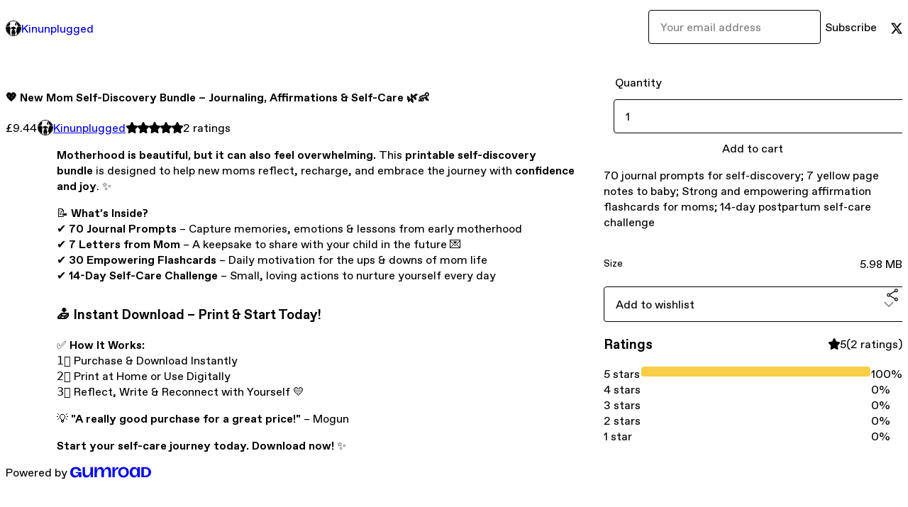

--- FILE ---
content_type: text/html; charset=utf-8
request_url: https://kinunplugged.gumroad.com/l/New-Mommy-Bundle?layout=profile
body_size: 7960
content:
<!DOCTYPE html>
<html lang="en">
  <head prefix="og: http://ogp.me/ns# fb: http://ogp.me/ns/fb# gumroad: http://ogp.me/ns/fb/gumroad#">
    <link rel="dns-prefetch" href="//assets.gumroad.com">
    <link rel="dns-prefetch" href="//static-2.gumroad.com">
    <link rel="dns-prefetch" href="//public-files.gumroad.com">
  <meta name="action-cable-url" content="wss://cable.gumroad.com/cable" />
  <link rel="stylesheet" crossorigin="anonymous" href="https://assets.gumroad.com/packs/css/design-baf8b59f.css" />
    <style>:root{--accent: 247 206 70;--contrast-accent: 0 0 0;--font-family: "ABC Favorit", "ABC Favorit", sans-serif;--color: 0 0 0;--primary: var(--color);--contrast-primary: 255 255 255;--filled: 255 255 255;--contrast-filled: var(--color);--body-bg: #ffffff;--active-bg: rgb(var(--color) / var(--gray-1));--border-alpha: 1}body{background-color:#ffffff;color:#000;font-family:"ABC Favorit", "ABC Favorit", sans-serif}
</style>

  
  <title inertia="title">💖 New Mom Self-Discovery Bundle – Journaling, Affirmations &amp; Self-Care 🌿👶</title>
<meta name="csrf-param" content="authenticity_token" inertia="meta-name-csrf-param">
<meta name="csrf-token" content="RXEkclHw_eJufzIwv5_S9pihxZsVAIdZvu0ulj9U4_XRYdKyt1fQZpEaEglDbGG_2P2Gs51sNMHW354cuG88FQ" inertia="meta-name-csrf-token">
<meta charset="utf-8" inertia="meta-charset">
<meta property="fb:app_id" value="149071038533330" inertia="meta-property-fb-app_id">
<meta property="fb:page_id" value="http://www.facebook.com/gumroad" inertia="meta-property-fb-page_id">
<meta property="gr:environment" value="production" inertia="meta-property-gr-environment">
<meta property="og:image" content="https://public-files.gumroad.com/fiib8x3u3ylk02oepxm2ne2dodpp" inertia="meta-property-og-image">
<meta property="og:image:alt" value="" inertia="meta-property-og-image-alt">
<meta property="og:title" value="💖 New Mom Self-Discovery Bundle – Journaling, Affirmations &amp; Self-Care 🌿👶" inertia="meta-property-og-title">
<meta property="og:site_name" value="Gumroad" inertia="meta-property-og-site_name">
<meta name="viewport" content="initial-scale = 1.0, width = device-width" inertia="meta-name-viewport">
<meta property="stripe:pk" value="pk_live_Db80xIzLPWhKo1byPrnERmym" inertia="meta-property-stripe-pk">
<meta property="stripe:api_version" value="2023-10-16; risk_in_requirements_beta=v1; retrieve_tax_forms_beta=v1;" inertia="meta-property-stripe-api_version">
<meta property="twitter:site" value="@gumroad" inertia="meta-property-twitter-site">
<link rel="search" href="/opensearch.xml" title="Gumroad" type="application/opensearchdescription+xml" inertia="link-1644e96d">
<link rel="shortcut icon" href="https://assets.gumroad.com/images/pink-icon.png" inertia="link-6c5c3bee">
<meta property="gr:google_analytics:enabled" content="true" inertia="meta-property-gr-google_analytics-enabled">
<meta property="gr:fb_pixel:enabled" content="true" inertia="meta-property-gr-fb_pixel-enabled">
<meta property="gr:logged_in_user:id" content="" inertia="meta-property-gr-logged_in_user-id">
<meta property="gr:page:type" value="product" inertia="meta-property-gr-page-type">
<meta property="gr:facebook_sdk:enabled" content="true" inertia="meta-property-gr-facebook_sdk-enabled">
<meta name="description" content="Motherhood is beautiful, but it can also feel overwhelming. This printable self-discovery bundle is designed to help new moms reflect, recharge, and embrace the journey with confidence and joy. ✨ 📝 What’s Inside?✔️ 70 Journal Prompts – Capture memories, emotions &amp;amp; lessons from early motherhood✔️ 7 Letters from Mom – A keepsake to share with your child in the future 💌✔️ 30 Empowering Flashcards – Daily motivation for the ups &amp;amp; downs of mom life✔️ 14-Day Self-Care Challenge – Small, loving actions to nurture yourself every day 📥 Instant Download – Print &amp;amp; Start Today! ✅ How It Works:1️⃣ Purchase &amp;amp; Download Instantly2️⃣ Print at Home or Use Digitally3️⃣ Reflect, Write &amp;amp; Reconnect with Yourself 💛 💡 &quot;A really good purchase for a great price!&quot; – Mogun Start your self-care journey today. Download now! ✨" inertia="meta-name-description">
<meta property="product:retailer_item_id" content="YJMqs" inertia="meta-property-product-retailer_item_id">
<meta property="product:price:amount" content="9.44" inertia="meta-property-product-price-amount">
<meta property="product:price:currency" content="GBP" inertia="meta-property-product-price-currency">
<meta property="og:description" value="Motherhood is beautiful, but it can also feel overwhelming. This printable self-discovery bundle is designed to help new moms reflect, recharge, and embrace the journey with confidence and joy. ✨ 📝 What’s Inside?✔️ 70 Journal Prompts – Capture memories, emotions &amp;amp; lessons from early motherhood✔️ 7 Letters from Mom – A keepsake to share with your child in the future 💌✔️ 30 Empowering Flashcards – Daily motivation for the ups &amp;amp; downs of mom life✔️ 14-Day Self-Care Challenge – Small, loving actions to nurture yourself every day 📥 Instant Download – Print &amp;amp; Start Today! ✅ How It Works:1️⃣ Purchase &amp;amp; Download Instantly2️⃣ Print at Home or Use Digitally3️⃣ Reflect, Write &amp;amp; Reconnect with Yourself 💛 💡 &quot;A really good purchase for a great price!&quot; – Mogun Start your self-care journey today. Download now! ✨" inertia="meta-property-og-description">
<meta property="og:url" content="https://kinunplugged.gumroad.com/l/New-Mommy-Bundle" inertia="meta-property-og-url">
<meta property="og:type" value="gumroad:product" inertia="meta-property-og-type">
<meta property="twitter:title" value="💖 New Mom Self-Discovery Bundle – Journaling, Affirmations &amp; Self-Care 🌿👶" inertia="meta-property-twitter-title">
<meta property="twitter:card" value="summary_large_image" inertia="meta-property-twitter-card">
<meta property="twitter:image" value="https://public-files.gumroad.com/fiib8x3u3ylk02oepxm2ne2dodpp" inertia="meta-property-twitter-image">
<meta property="twitter:image:alt" value="" inertia="meta-property-twitter-image-alt">
<meta property="twitter:domain" value="Gumroad" inertia="meta-property-twitter-domain">
<meta property="twitter:description" value="Motherhood is beautiful, but it can also feel overwhelming. This printable self-discovery bundle is designed to help new moms reflect, recharge, and embrace the journey with confidence and joy. ✨ 📝..." inertia="meta-property-twitter-description">
<meta property="twitter:creator" value="@KinUnplugged" inertia="meta-property-twitter-creator">
<link rel="preload" as="image" href="https://public-files.gumroad.com/fiib8x3u3ylk02oepxm2ne2dodpp" inertia="link-b12a68e8">
<link rel="preload" as="image" href="https://public-files.gumroad.com/bm55h6jgggo4huocshitts5ergx5" inertia="link-b3cbb6d6">
<link rel="preload" as="image" href="https://public-files.gumroad.com/l3gp3othwd5fbsnyfn3jmr1cgot3" inertia="link-6dc7f4d7">
<link rel="preload" as="image" href="https://public-files.gumroad.com/eocai5c29g4sa49dhdan37yvmkqv" inertia="link-64299761">
<link rel="canonical" href="https://kinunplugged.gumroad.com/l/New-Mommy-Bundle" inertia="canonical">
<link rel="shortcut icon" href="https://public-files.gumroad.com/e8zkotuuju9kdmu0uezqgvj6064o" inertia="link-3ad68b17">
</head>

  <body id="product_page" class="group/body mac" style="">
    <div id="design-settings" data-settings="{&quot;font&quot;:{&quot;name&quot;:&quot;ABC Favorit&quot;,&quot;url&quot;:&quot;https://assets.gumroad.com/assets/ABCFavorit-Regular-26182c8c3addf6e4f8889817249c23b22c93233a8212e5e86574459e4dc926e2.woff2&quot;}}" style="display: none;"></div>
    <div id="user-agent-info" data-settings="{&quot;is_mobile&quot;:false}" style="display: none;"></div>
    <div class="react-entry-point" style="display:contents" id="Alert-react-component-5a0e0d30-8065-433d-a0a1-0272825517cd"><div class="fixed top-4 left-1/2 z-100 w-max max-w-[calc(100vw-2rem)] rounded bg-background md:max-w-sm invisible" style="transform:translateX(-50%) translateY(calc(-100% - var(--spacer-4)));transition:all 0.3s ease-out 0.5s"><div role="alert" class="flex items-start gap-2 rounded border border-border p-3"><div class="flex-1"><div></div></div></div></div></div>
      <script type="application/json" class="js-react-on-rails-component" data-component-name="Alert" data-dom-id="Alert-react-component-5a0e0d30-8065-433d-a0a1-0272825517cd">{"initial":null}</script>
      


    <div class="flex flex-col lg:flex-row h-screen">
      <main class="flex-1 flex flex-col lg:h-screen overflow-y-auto">
        <div class="flex-1 flex flex-col">
          

<noscript>
  <div id="javascript-notice">
    <strong>JavaScript is required to buy this product.</strong>
    Enable JavaScript in your browser settings and refresh this page to continue.
  </div>
</noscript>



  <script type="application/json" id="js-react-on-rails-context">{"railsEnv":"production","inMailer":false,"i18nLocale":"en","i18nDefaultLocale":"en","rorVersion":"14.0.4","rorPro":false,"href":"https://kinunplugged.gumroad.com/l/New-Mommy-Bundle?layout=profile","location":"/l/New-Mommy-Bundle?layout=profile","scheme":"https","host":"kinunplugged.gumroad.com","port":null,"pathname":"/l/New-Mommy-Bundle","search":"layout=profile","httpAcceptLanguage":null,"design_settings":{"font":{"name":"ABC Favorit","url":"https://assets.gumroad.com/assets/ABCFavorit-Regular-26182c8c3addf6e4f8889817249c23b22c93233a8212e5e86574459e4dc926e2.woff2"}},"domain_settings":{"scheme":"https","app_domain":"gumroad.com","root_domain":"gumroad.com","short_domain":"gum.co","discover_domain":"gumroad.com","third_party_analytics_domain":"gumroad-analytics.com","api_domain":"api.gumroad.com"},"user_agent_info":{"is_mobile":false},"logged_in_user":null,"current_seller":null,"csp_nonce":"4x2lqqS8yWksX8+abZQAEpCRS7pKfN/hlNVrxDk97bY=","locale":"en-US","feature_flags":{"require_email_typo_acknowledgment":true,"disable_stripe_signup":true},"serverSide":false}</script>
<div class="react-entry-point" style="display:contents" id="ProfileProductPage-react-component-778a0da3-2dcb-4092-81ea-7eb9ae06c312"><div class="flex min-h-full flex-col"><header class="z-20 border-border bg-background text-lg lg:border-b lg:px-4 lg:py-6"><div class="mx-auto flex max-w-6xl flex-wrap lg:flex-nowrap lg:items-center lg:gap-6"><div class="relative flex grow items-center gap-3 border-b border-border px-4 py-8 lg:flex-1 lg:border-0 lg:p-0"><img class="user-avatar" src="https://public-files.gumroad.com/e8zkotuuju9kdmu0uezqgvj6064o" alt="Profile Picture"/><a href="/" class="no-underline">Kinunplugged</a></div><div class="flex basis-full items-center gap-3 border-b border-border px-4 py-8 lg:basis-auto lg:border-0 lg:p-0"><form style="flex-grow:1" novalidate=""><fieldset class=""><div class="flex gap-2"><input type="email" class="flex-1" placeholder="Your email address" value=""/><button class="inline-flex items-center justify-center gap-2 cursor-pointer border border-border rounded text-current font-[inherit] no-underline transition-transform hover:-translate-1 hover:shadow active:translate-0 active:shadow-none disabled:opacity-30 disabled:hover:translate-0 disabled:hover:shadow-none px-4 py-3 text-base leading-[1.4] bg-transparent" type="submit">Subscribe</button></div></fieldset></form></div><div class="ml-auto flex items-center gap-3"><a href="https://twitter.com/KinUnplugged" target="_blank" class="inline-flex items-center justify-center gap-2 cursor-pointer border border-border rounded text-current font-[inherit] no-underline transition-transform hover:-translate-1 hover:shadow active:translate-0 active:shadow-none disabled:opacity-30 disabled:hover:translate-0 disabled:hover:shadow-none px-4 py-3 text-base leading-[1.4] bg-transparent"><span class="icon icon-twitter"></span></a></div></div></header><main class="flex-1"><section aria-label="Product information bar" class="border-0 bg-background" style="overflow:hidden;padding:0;height:0;transition:var(--transition-duration);flex-shrink:0;position:fixed;top:0;left:0;right:0;z-index:var(--z-index-menubar)"><div class="mx-auto flex max-w-product-page items-center justify-between gap-4 p-4 lg:px-8" style="transition:var(--transition-duration);margin-top:0"><div itemscope="" itemProp="offers" itemType="https://schema.org/Offer" class="flex items-center"><span class="group/tooltip relative inline-grid right"><span aria-describedby=":Rim:" style="display:contents"><div class="relative grid grid-flow-col border border-r-0 border-border"><div class="bg-accent px-2 py-1 text-accent-foreground" itemProp="price" content="9.44">£9.44</div><div class="border-border border-r-transparent border-[calc(0.5lh+--spacing(1))] border-l-1"></div><div class="absolute top-0 right-px bottom-0 border-accent border-r-transparent border-[calc(0.5lh+--spacing(1))] border-l-1"></div></div></span><span role="tooltip" id=":Rim:" class="absolute z-30 hidden w-40 max-w-max rounded-md bg-primary p-3 text-primary-foreground group-focus-within/tooltip:block group-hover/tooltip:block top-1/2 -translate-y-1/2 left-full translate-x-2"><div class="absolute border-6 border-transparent top-1/2 -translate-y-1/2 right-full border-r-primary"></div>£9.44</span></span><link itemProp="url" href="https://kinunplugged.gumroad.com/l/New-Mommy-Bundle"/><div itemProp="availability" hidden="">https://schema.org/InStock</div><div itemProp="priceCurrency" hidden="">gbp</div><div itemProp="seller" itemType="https://schema.org/Person" hidden=""><div itemProp="name" hidden="">Kinunplugged</div></div></div><h3 class="hidden flex-1 lg:block">💖 New Mom Self-Discovery Bundle – Journaling, Affirmations &amp; Self-Care 🌿👶</h3><div class="shrink-0 items-center gap-1 hidden lg:flex"><span class="icon icon-solid-star"></span><span class="icon icon-solid-star"></span><span class="icon icon-solid-star"></span><span class="icon icon-solid-star"></span><span class="icon icon-solid-star"></span><span class="rating-number">2<!-- --> <!-- -->ratings</span></div><a href="https://gumroad.com/checkout?layout=profile&amp;product=YJMqs&amp;quantity=1" target="_top" style="align-items:unset" class="inline-flex items-center justify-center gap-2 cursor-pointer border border-border rounded font-[inherit] no-underline transition-transform hover:-translate-1 hover:shadow active:translate-0 active:shadow-none disabled:opacity-30 disabled:hover:translate-0 disabled:hover:shadow-none px-4 py-3 text-base leading-[1.4] bg-accent text-accent-foreground">Add to cart</a></div></section><section class="border-b border-border"><div class="mx-auto w-full max-w-product-page lg:py-16 p-4 lg:px-8"><article class="relative grid rounded border border-border bg-background lg:grid-cols-[2fr_1fr]"><figure class="group relative col-span-full overflow-hidden rounded-t border-b border-border bg-(image:--product-cover-placeholder) bg-cover" aria-label="Product preview"><button class="absolute top-1/2 z-1 mx-3 h-8 w-8 -translate-y-1/2 items-center justify-center all-unset rounded-full border border-border bg-background hidden group-hover:flex right-0" aria-label="Show next cover"><span class="icon icon-arrow-right"></span></button><div class="flex h-full snap-x snap-mandatory items-center overflow-x-scroll overflow-y-hidden [scrollbar-width:none] [&amp;::-webkit-scrollbar]:hidden" style="aspect-ratio:1.25"><div role="tabpanel" id="f7cdaa3ee09a6e82a765ad43fd121d85" class="mt-0! flex min-h-[1px] flex-[1_0_100%] snap-start justify-center border-0! p-0!"></div><div role="tabpanel" id="3e0063bf00ac9c367189d884186d6947" class="mt-0! flex min-h-[1px] flex-[1_0_100%] snap-start justify-center border-0! p-0!"></div><div role="tabpanel" id="570bdf5b2865ab133e5733e8bb16d59a" class="mt-0! flex min-h-[1px] flex-[1_0_100%] snap-start justify-center border-0! p-0!"></div><div role="tabpanel" id="4d027f90695dae35111484250d3241c0" class="mt-0! flex min-h-[1px] flex-[1_0_100%] snap-start justify-center border-0! p-0!"></div></div><div role="tablist" aria-label="Select a cover" class="absolute bottom-0 flex w-full flex-wrap justify-center gap-2 p-3"><div role="tab" aria-label="Show cover 1" aria-selected="true" aria-controls="f7cdaa3ee09a6e82a765ad43fd121d85" class="block rounded-full border border-current p-2 bg-current"></div><div role="tab" aria-label="Show cover 2" aria-selected="false" aria-controls="3e0063bf00ac9c367189d884186d6947" class="block rounded-full border border-current bg-background p-2"></div><div role="tab" aria-label="Show cover 3" aria-selected="false" aria-controls="570bdf5b2865ab133e5733e8bb16d59a" class="block rounded-full border border-current bg-background p-2"></div><div role="tab" aria-label="Show cover 4" aria-selected="false" aria-controls="4d027f90695dae35111484250d3241c0" class="block rounded-full border border-current bg-background p-2"></div></div></figure><section class="lg:border-r"><header class="grid gap-4 p-6 not-first:border-t"><h1 itemProp="name">💖 New Mom Self-Discovery Bundle – Journaling, Affirmations &amp; Self-Care 🌿👶</h1></header><section class="grid grid-cols-[auto_1fr] gap-[1px] border-t border-border p-0 sm:grid-cols-[auto_auto_minmax(max-content,1fr)]"><div class="px-6 py-4 outline outline-offset-0 outline-border"><div itemscope="" itemProp="offers" itemType="https://schema.org/Offer" class="flex items-center"><span class="group/tooltip relative inline-grid right"><span aria-describedby=":R2kt6:" style="display:contents"><div class="relative grid grid-flow-col border border-r-0 border-border"><div class="bg-accent px-2 py-1 text-accent-foreground" itemProp="price" content="9.44">£9.44</div><div class="border-border border-r-transparent border-[calc(0.5lh+--spacing(1))] border-l-1"></div><div class="absolute top-0 right-px bottom-0 border-accent border-r-transparent border-[calc(0.5lh+--spacing(1))] border-l-1"></div></div></span><span role="tooltip" id=":R2kt6:" class="absolute z-30 hidden w-40 max-w-max rounded-md bg-primary p-3 text-primary-foreground group-focus-within/tooltip:block group-hover/tooltip:block top-1/2 -translate-y-1/2 left-full translate-x-2"><div class="absolute border-6 border-transparent top-1/2 -translate-y-1/2 right-full border-r-primary"></div>£9.44</span></span><link itemProp="url" href="https://kinunplugged.gumroad.com/l/New-Mommy-Bundle"/><div itemProp="availability" hidden="">https://schema.org/InStock</div><div itemProp="priceCurrency" hidden="">gbp</div><div itemProp="seller" itemType="https://schema.org/Person" hidden=""><div itemProp="name" hidden="">Kinunplugged</div></div></div></div><div class="flex flex-wrap items-center gap-2 px-6 py-4 outline outline-offset-0 outline-border"><a href="https://kinunplugged.gumroad.com/" target="_blank" class="relative flex items-center gap-2" rel="noreferrer"><img class="user-avatar" src="https://public-files.gumroad.com/e8zkotuuju9kdmu0uezqgvj6064o"/>Kinunplugged</a></div><div class="flex items-center px-6 py-4 outline outline-offset-0 outline-border max-sm:col-span-full"><div class="flex shrink-0 items-center gap-1"><span class="icon icon-solid-star"></span><span class="icon icon-solid-star"></span><span class="icon icon-solid-star"></span><span class="icon icon-solid-star"></span><span class="icon icon-solid-star"></span><span class="rating-number">2<!-- --> <!-- -->ratings</span></div></div></section><section class="border-t border-border p-6"><div class="rich-text"><blockquote>
<p><strong>Motherhood is beautiful, but it can also feel overwhelming.</strong> This <strong>printable self-discovery bundle</strong> is designed to help new moms reflect, recharge, and embrace the journey with <strong>confidence and joy</strong>. ✨</p>
<p>📝 <strong>What’s Inside?</strong><br>✔️ <strong>70 Journal Prompts</strong> – Capture memories, emotions &amp; lessons from early motherhood<br>✔️ <strong>7 Letters from Mom</strong> – A keepsake to share with your child in the future 💌<br>✔️ <strong>30 Empowering Flashcards</strong> – Daily motivation for the ups &amp; downs of mom life<br>✔️ <strong>14-Day Self-Care Challenge</strong> – Small, loving actions to nurture yourself every day</p>
<h3>📥 <strong>Instant Download – Print &amp; Start Today!</strong>
</h3>
<p>✅ <strong>How It Works:</strong><br>1️⃣ Purchase &amp; Download Instantly<br>2️⃣ Print at Home or Use Digitally<br>3️⃣ Reflect, Write &amp; Reconnect with Yourself 💛</p>
<p>💡 <strong>"A really good purchase for a great price!"</strong> – Mogun</p>
<p><strong>Start your self-care journey today.</strong> <strong>Download now!</strong> ✨</p>
</blockquote></div></section></section><section><section class="grid gap-4 p-6 not-first:border-t"><fieldset><legend><label for=":Rr56:">Quantity</label></legend><input type="number" id=":Rr56:" inputMode="numeric" min="1" value="1"/></fieldset><a href="https://gumroad.com/checkout?layout=profile&amp;product=YJMqs&amp;quantity=1" target="_top" style="align-items:unset" class="inline-flex items-center justify-center gap-2 cursor-pointer border border-border rounded font-[inherit] no-underline transition-transform hover:-translate-1 hover:shadow active:translate-0 active:shadow-none disabled:opacity-30 disabled:hover:translate-0 disabled:hover:shadow-none px-4 py-3 text-base leading-[1.4] bg-accent text-accent-foreground">Add to cart</a><div class="grid divide-y divide-solid divide-border rounded border border-border bg-background"><p class="flex flex-wrap items-center justify-between gap-4 p-4">70 journal prompts for self-discovery; 7 yellow page notes to baby; Strong and empowering affirmation flashcards for moms; 14-day postpartum self-care challenge</p><div class="flex flex-wrap items-center justify-between gap-4 p-4"><h5 class="grow font-bold">Size</h5><div>5.98 MB</div></div></div><div class="grid grid-cols-[1fr_auto] gap-2"><div class="relative"><div role="combobox" aria-expanded="false" aria-controls=":Rn356:" tabindex="0" class="input " aria-label="Add to wishlist"><span class="fake-input text-singleline">Add to wishlist</span><span class="icon icon-outline-cheveron-down"></span></div><div hidden=""><datalist id=":Rn356:" class="absolute top-full left-0 z-10 block w-full overflow-auto rounded-b border border-t-0 border-border bg-background py-2 shadow"><div role="option" id=":Rn356:-0" class="px-4 py-2 cursor-pointer flex items-center"><div><span class="icon icon-plus"></span> New wishlist</div></div></datalist></div></div><div><button class="inline-flex items-center justify-center gap-2 border border-border rounded text-current font-[inherit] no-underline transition-transform hover:-translate-1 hover:shadow active:translate-0 active:shadow-none disabled:opacity-30 disabled:hover:translate-0 disabled:hover:shadow-none px-4 py-3 text-base leading-[1.4] bg-transparent cursor-pointer outline-none all-unset focus-visible:outline-none" type="button" aria-haspopup="dialog" aria-expanded="false" aria-controls="radix-:R17356:" data-state="closed" aria-label="Share"><span class="icon icon-share"></span></button></div><div data-radix-popper-content-wrapper="" style="position:fixed;left:0;top:0;transform:translate(0, -200%);min-width:max-content;--radix-popper-transform-origin:"><div data-side="bottom" data-align="start" data-state="closed" role="dialog" id="radix-:R17356:" class="z-30 w-max max-w-[calc(100vw-2rem)] rounded-sm border border-border bg-background p-4 text-foreground shadow outline-none focus-visible:outline-none data-[state=closed]:hidden" style="--radix-popover-content-transform-origin:var(--radix-popper-transform-origin);--radix-popover-content-available-width:var(--radix-popper-available-width);--radix-popover-content-available-height:var(--radix-popper-available-height);--radix-popover-trigger-width:var(--radix-popper-anchor-width);--radix-popover-trigger-height:var(--radix-popper-anchor-height);animation:none" tabindex="-1"><div class="grid grid-cols-1 gap-4"><a href="https://twitter.com/intent/tweet?url=https%3A%2F%2Fkinunplugged.gumroad.com%2Fl%2FNew-Mommy-Bundle&amp;text=Buy%20%F0%9F%92%96%20New%20Mom%20Self-Discovery%20Bundle%20%E2%80%93%20Journaling%2C%20Affirmations%20%26%20Self-Care%20%F0%9F%8C%BF%F0%9F%91%B6%20on%20%40Gumroad" target="_blank" rel="noopener noreferrer" class="inline-flex items-center justify-center gap-2 cursor-pointer border rounded font-[inherit] no-underline transition-transform hover:-translate-1 hover:shadow active:translate-0 active:shadow-none disabled:opacity-30 disabled:hover:translate-0 disabled:hover:shadow-none px-4 py-3 text-base leading-[1.4] bg-black text-white border-black"><span class="brand-icon brand-icon-twitter"></span>Share on X</a><a href="https://www.facebook.com/sharer/sharer.php?u=https%3A%2F%2Fkinunplugged.gumroad.com%2Fl%2FNew-Mommy-Bundle&amp;quote=%F0%9F%92%96%20New%20Mom%20Self-Discovery%20Bundle%20%E2%80%93%20Journaling%2C%20Affirmations%20%26%20Self-Care%20%F0%9F%8C%BF%F0%9F%91%B6" target="_blank" rel="noopener noreferrer" class="inline-flex items-center justify-center gap-2 cursor-pointer border rounded font-[inherit] no-underline transition-transform hover:-translate-1 hover:shadow active:translate-0 active:shadow-none disabled:opacity-30 disabled:hover:translate-0 disabled:hover:shadow-none px-4 py-3 text-base leading-[1.4] bg-[#4267b2] text-white border-[#4267b2]"><span class="brand-icon brand-icon-facebook"></span>Share on Facebook</a><span class="group/tooltip relative inline-grid bottom"><span aria-describedby=":R6r7356:" style="display:contents"><span class="contents"><button class="inline-flex items-center justify-center gap-2 cursor-pointer border border-border rounded text-current font-[inherit] no-underline transition-transform hover:-translate-1 hover:shadow active:translate-0 active:shadow-none disabled:opacity-30 disabled:hover:translate-0 disabled:hover:shadow-none px-4 py-3 text-base leading-[1.4] bg-transparent" type="button" aria-label="Copy product URL"><span class="icon icon-link"></span> Copy link</button></span></span><span role="tooltip" id=":R6r7356:" class="absolute z-30 hidden w-40 max-w-max rounded-md bg-primary p-3 text-primary-foreground group-focus-within/tooltip:block group-hover/tooltip:block left-1/2 -translate-x-1/2 top-full translate-y-2"><div class="absolute border-6 border-transparent left-1/2 -translate-x-1/2 bottom-full border-b-primary"></div>Copy product URL</span></span></div><span style="position:absolute;top:0;transform-origin:center 0;transform:rotate(180deg);visibility:hidden"><svg class="fill-black data-[state=closed]:hidden dark:fill-foreground/35" style="display:block" width="16" height="8" viewBox="0 0 30 10" preserveAspectRatio="none"><polygon points="0,0 30,0 15,10"></polygon></svg></span></div></div></div></section><section class="grid gap-4 p-6 not-first:border-t"><header class="flex items-center justify-between"><h3>Ratings</h3><div class="flex shrink-0 items-center gap-1"><span class="icon icon-solid-star"></span><div class="rating-average">5</div>(<!-- -->2 ratings<!-- -->)</div></header><div itemProp="aggregateRating" itemType="https://schema.org/AggregateRating" itemscope="" hidden=""><div itemProp="reviewCount">2</div><div itemProp="ratingValue">5</div></div><section class="grid grid-cols-[auto_1fr_auto] gap-3" aria-label="Ratings histogram"><div>5 stars</div><meter aria-label="5 stars" value="1"></meter><div>100%</div><div>4 stars</div><meter aria-label="4 stars" value="0"></meter><div>0%</div><div>3 stars</div><meter aria-label="3 stars" value="0"></meter><div>0%</div><div>2 stars</div><meter aria-label="2 stars" value="0"></meter><div>0%</div><div>1 star</div><meter aria-label="1 star" value="0"></meter><div>0%</div></section></section></section></article></div></section><footer class="px-4 py-8 text-center mx-auto w-full max-w-6xl lg:py-6 lg:text-left"><div>Powered by <a href="https://gumroad.com/" class="logo-full" aria-label="Gumroad"></a></div></footer></main></div></div>
      <script type="application/json" class="js-react-on-rails-component" data-component-name="ProfileProductPage" data-dom-id="ProfileProductPage-react-component-778a0da3-2dcb-4092-81ea-7eb9ae06c312">{"product":{"id":"1_4oD2DMoTpozjNSKOw3Kg==","permalink":"YJMqs","name":"💖 New Mom Self-Discovery Bundle – Journaling, Affirmations \u0026 Self-Care 🌿👶","seller":{"id":"7215733920563","name":"Kinunplugged","avatar_url":"https://public-files.gumroad.com/e8zkotuuju9kdmu0uezqgvj6064o","profile_url":"https://kinunplugged.gumroad.com/"},"collaborating_user":null,"covers":[{"url":"https://public-files.gumroad.com/fiib8x3u3ylk02oepxm2ne2dodpp","original_url":"https://public-files.gumroad.com/y640rg9fhnvpajimisfpfdiyijpt","thumbnail":null,"id":"f7cdaa3ee09a6e82a765ad43fd121d85","type":"image","filetype":"png","width":670,"height":536,"native_width":2000,"native_height":1600},{"url":"https://public-files.gumroad.com/bm55h6jgggo4huocshitts5ergx5","original_url":"https://public-files.gumroad.com/gb9k07luu1mb4romkga8l9h71l1g","thumbnail":null,"id":"3e0063bf00ac9c367189d884186d6947","type":"image","filetype":"png","width":670,"height":946,"native_width":1416,"native_height":2000},{"url":"https://public-files.gumroad.com/l3gp3othwd5fbsnyfn3jmr1cgot3","original_url":"https://public-files.gumroad.com/ooepxvqbg4ui8887n2xcjdih00iz","thumbnail":null,"id":"570bdf5b2865ab133e5733e8bb16d59a","type":"image","filetype":"png","width":670,"height":946,"native_width":1416,"native_height":2000},{"url":"https://public-files.gumroad.com/eocai5c29g4sa49dhdan37yvmkqv","original_url":"https://public-files.gumroad.com/c7tcuj1kqimttgmua96r7wg1a2jb","thumbnail":null,"id":"4d027f90695dae35111484250d3241c0","type":"image","filetype":"png","width":670,"height":670,"native_width":2000,"native_height":2000}],"main_cover_id":"f7cdaa3ee09a6e82a765ad43fd121d85","thumbnail_url":"https://public-files.gumroad.com/pvf3j71cgy3esclfnehbvgfow3nm","quantity_remaining":null,"long_url":"https://kinunplugged.gumroad.com/l/New-Mommy-Bundle","is_sales_limited":false,"ratings":{"count":2,"average":5.0,"percentages":[0,0,0,0,100]},"custom_button_text_option":"i_want_this_prompt","is_compliance_blocked":false,"is_published":true,"is_stream_only":false,"streamable":false,"sales_count":null,"summary":"70 journal prompts for self-discovery; 7 yellow page notes to baby; Strong and empowering affirmation flashcards for moms; 14-day postpartum self-care challenge","attributes":[{"name":"Size","value":"5.98 MB"}],"description_html":"\u003cblockquote\u003e\n\u003cp\u003e\u003cstrong\u003eMotherhood is beautiful, but it can also feel overwhelming.\u003c/strong\u003e This \u003cstrong\u003eprintable self-discovery bundle\u003c/strong\u003e is designed to help new moms reflect, recharge, and embrace the journey with \u003cstrong\u003econfidence and joy\u003c/strong\u003e. ✨\u003c/p\u003e\n\u003cp\u003e📝 \u003cstrong\u003eWhat’s Inside?\u003c/strong\u003e\u003cbr\u003e✔️ \u003cstrong\u003e70 Journal Prompts\u003c/strong\u003e – Capture memories, emotions \u0026amp; lessons from early motherhood\u003cbr\u003e✔️ \u003cstrong\u003e7 Letters from Mom\u003c/strong\u003e – A keepsake to share with your child in the future 💌\u003cbr\u003e✔️ \u003cstrong\u003e30 Empowering Flashcards\u003c/strong\u003e – Daily motivation for the ups \u0026amp; downs of mom life\u003cbr\u003e✔️ \u003cstrong\u003e14-Day Self-Care Challenge\u003c/strong\u003e – Small, loving actions to nurture yourself every day\u003c/p\u003e\n\u003ch3\u003e📥 \u003cstrong\u003eInstant Download – Print \u0026amp; Start Today!\u003c/strong\u003e\n\u003c/h3\u003e\n\u003cp\u003e✅ \u003cstrong\u003eHow It Works:\u003c/strong\u003e\u003cbr\u003e1️⃣ Purchase \u0026amp; Download Instantly\u003cbr\u003e2️⃣ Print at Home or Use Digitally\u003cbr\u003e3️⃣ Reflect, Write \u0026amp; Reconnect with Yourself 💛\u003c/p\u003e\n\u003cp\u003e💡 \u003cstrong\u003e\"A really good purchase for a great price!\"\u003c/strong\u003e – Mogun\u003c/p\u003e\n\u003cp\u003e\u003cstrong\u003eStart your self-care journey today.\u003c/strong\u003e \u003cstrong\u003eDownload now!\u003c/strong\u003e ✨\u003c/p\u003e\n\u003c/blockquote\u003e","currency_code":"gbp","price_cents":944,"rental_price_cents":null,"pwyw":null,"eligible_for_installment_plans":true,"allow_installment_plan":false,"installment_plan":null,"is_legacy_subscription":false,"is_tiered_membership":false,"is_recurring_billing":false,"is_physical":false,"custom_view_content_button_text":"Here's what you purchased","is_multiseat_license":false,"hide_sold_out_variants":false,"native_type":"digital","preorder":null,"duration_in_months":null,"rental":null,"is_quantity_enabled":true,"free_trial":null,"recurrences":null,"options":[],"analytics":{"google_analytics_id":null,"facebook_pixel_id":null,"free_sales":true},"has_third_party_analytics":false,"ppp_details":null,"can_edit":false,"refund_policy":null,"bundle_products":[],"public_files":[],"audio_previews_enabled":true},"discount_code":null,"purchase":null,"wishlists":[],"currency_code":"usd","show_ratings_filter":true,"creator_profile":{"external_id":"7215733920563","avatar_url":"https://public-files.gumroad.com/e8zkotuuju9kdmu0uezqgvj6064o","name":"Kinunplugged","twitter_handle":"KinUnplugged","subdomain":"kinunplugged.gumroad.com"},"sections":[],"main_section_index":0}</script>
      


        </div>
      </main>
    </div>
    <script src="https://assets.gumroad.com/assets/application-cbf244e9109e70d7b04497041636f00173a1e588f9b879b3a3ef11f8dfb86e5c.js" type="76c1fb8381847a478f32cdc2-text/javascript"></script>
    
        <script src="https://assets.gumroad.com/packs/js/webpack-runtime-f16142b20fe261615c38.js" defer="defer" type="76c1fb8381847a478f32cdc2-text/javascript"></script>
<script src="https://assets.gumroad.com/packs/js/webpack-commons-4a5a7c9c28f5d5ad3935.js" defer="defer" type="76c1fb8381847a478f32cdc2-text/javascript"></script>
<script src="https://assets.gumroad.com/packs/js/5035-2772a1f20c07220276f6.js" defer="defer" type="76c1fb8381847a478f32cdc2-text/javascript"></script>
<script src="https://assets.gumroad.com/packs/js/4310-73f14bc4e50e01884170.js" defer="defer" type="76c1fb8381847a478f32cdc2-text/javascript"></script>
<script src="https://assets.gumroad.com/packs/js/product-6680ceac52e43320e3b2.js" defer="defer" type="76c1fb8381847a478f32cdc2-text/javascript"></script>

  <script src="/cdn-cgi/scripts/7d0fa10a/cloudflare-static/rocket-loader.min.js" data-cf-settings="76c1fb8381847a478f32cdc2-|49" defer></script><script defer src="https://static.cloudflareinsights.com/beacon.min.js/vcd15cbe7772f49c399c6a5babf22c1241717689176015" integrity="sha512-ZpsOmlRQV6y907TI0dKBHq9Md29nnaEIPlkf84rnaERnq6zvWvPUqr2ft8M1aS28oN72PdrCzSjY4U6VaAw1EQ==" nonce="4x2lqqS8yWksX8+abZQAEpCRS7pKfN/hlNVrxDk97bY=" data-cf-beacon='{"rayId":"9c6e35e04ce14628","version":"2025.9.1","serverTiming":{"name":{"cfExtPri":true,"cfEdge":true,"cfOrigin":true,"cfL4":true,"cfSpeedBrain":true,"cfCacheStatus":true}},"token":"5070e21320304a1ba2b0a42ce9682840","b":1}' crossorigin="anonymous"></script>
</body>
</html>
